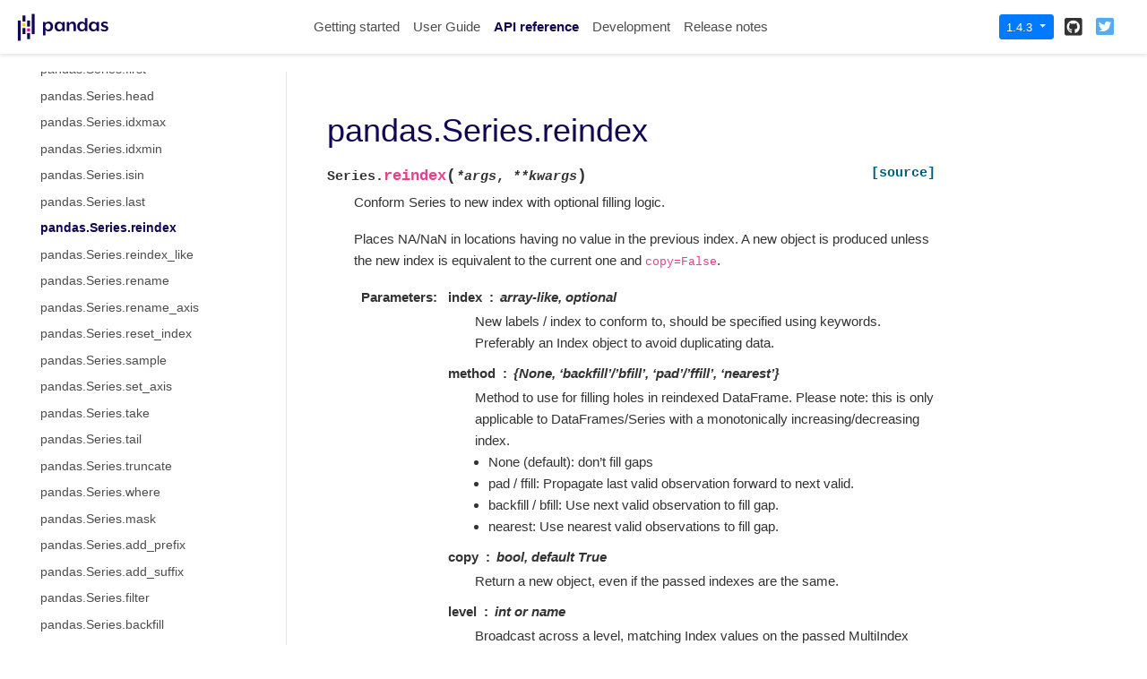

--- FILE ---
content_type: text/html
request_url: https://pandas.pydata.org/pandas-docs/version/1.4.3/reference/api/pandas.Series.reindex.html
body_size: 10324
content:

<!DOCTYPE html>

<html lang="en">
  <head>
    <meta charset="utf-8" />
    <meta name="viewport" content="width=device-width, initial-scale=1.0" /><meta name="generator" content="Docutils 0.17.1: http://docutils.sourceforge.net/" />

    <title>pandas.Series.reindex &#8212; pandas 1.4.3 documentation</title>
    
    <link href="../../_static/styles/theme.css?digest=1999514e3f237ded88cf" rel="stylesheet">
<link href="../../_static/styles/pydata-sphinx-theme.css?digest=1999514e3f237ded88cf" rel="stylesheet">
  
    
    <link rel="stylesheet"
      href="../../_static/vendor/fontawesome/5.13.0/css/all.min.css">
    <link rel="preload" as="font" type="font/woff2" crossorigin
      href="../../_static/vendor/fontawesome/5.13.0/webfonts/fa-solid-900.woff2">
    <link rel="preload" as="font" type="font/woff2" crossorigin
      href="../../_static/vendor/fontawesome/5.13.0/webfonts/fa-brands-400.woff2">
  
    
      
  
    
    <link rel="stylesheet" type="text/css" href="../../_static/pygments.css" />
    <link rel="stylesheet" type="text/css" href="../../_static/styles/pydata-sphinx-theme.css" />
    <link rel="stylesheet" type="text/css" href="../../_static/plot_directive.css" />
    <link rel="stylesheet" type="text/css" href="../../_static/panels-main.c949a650a448cc0ae9fd3441c0e17fb0.css" />
    <link rel="stylesheet" type="text/css" href="../../_static/panels-variables.06eb56fa6e07937060861dad626602ad.css" />
    <link rel="stylesheet" type="text/css" href="../../_static/css/getting_started.css" />
    <link rel="stylesheet" type="text/css" href="../../_static/css/pandas.css" />
    
    <link rel="preload" as="script" href="../../_static/scripts/pydata-sphinx-theme.js?digest=1999514e3f237ded88cf">
  
    <script data-url_root="../../" id="documentation_options" src="../../_static/documentation_options.js"></script>
    <script src="../../_static/jquery.js"></script>
    <script src="../../_static/underscore.js"></script>
    <script src="../../_static/doctools.js"></script>
    <script src="https://unpkg.com/@jupyter-widgets/html-manager@^0.20.1/dist/embed-amd.js"></script>
    <link rel="shortcut icon" href="../../_static/favicon.ico"/>
    <link rel="index" title="Index" href="../../genindex.html" />
    <link rel="search" title="Search" href="../../search.html" />
    <link rel="next" title="pandas.Series.reindex_like" href="pandas.Series.reindex_like.html" />
    <link rel="prev" title="pandas.Series.rdivmod" href="pandas.Series.rdivmod.html" />
    <meta name="viewport" content="width=device-width, initial-scale=1" />
    <meta name="docsearch:language" content="en">
    

    <!-- Google Analytics -->
    
<script async="" src="https://www.google-analytics.com/analytics.js"></script>
<script>
                        window.ga = window.ga || function () {
                            (ga.q = ga.q || []).push(arguments) };
                        ga.l = +new Date;
                        ga('create', 'UA-27880019-2', 'auto');
                        ga('set', 'anonymizeIp', true);
                        ga('send', 'pageview');
                    </script>

  </head>
  <body data-spy="scroll" data-target="#bd-toc-nav" data-offset="80">
    
    <div class="container-fluid" id="banner"></div>

    
    <nav class="navbar navbar-light navbar-expand-lg bg-light fixed-top bd-navbar" id="navbar-main"><div class="container-xl">

  <div id="navbar-start">
    
    

<a class="navbar-brand" href="../../index.html">
  <img src="../../_static/pandas.svg" class="logo" alt="logo">
</a>


    
  </div>

  <button class="navbar-toggler" type="button" data-toggle="collapse" data-target="#navbar-collapsible" aria-controls="navbar-collapsible" aria-expanded="false" aria-label="Toggle navigation">
    <span class="navbar-toggler-icon"></span>
  </button>

  
  <div id="navbar-collapsible" class="col-lg-9 collapse navbar-collapse">
    <div id="navbar-center" class="mr-auto">
      
      <div class="navbar-center-item">
        <ul id="navbar-main-elements" class="navbar-nav">
    <li class="toctree-l1 nav-item">
 <a class="reference internal nav-link" href="../../getting_started/index.html">
  Getting started
 </a>
</li>

<li class="toctree-l1 nav-item">
 <a class="reference internal nav-link" href="../../user_guide/index.html">
  User Guide
 </a>
</li>

<li class="toctree-l1 current active nav-item">
 <a class="reference internal nav-link" href="../index.html">
  API reference
 </a>
</li>

<li class="toctree-l1 nav-item">
 <a class="reference internal nav-link" href="../../development/index.html">
  Development
 </a>
</li>

<li class="toctree-l1 nav-item">
 <a class="reference internal nav-link" href="../../whatsnew/index.html">
  Release notes
 </a>
</li>

    
</ul>
      </div>
      
    </div>

    <div id="navbar-end">
      
      <div class="navbar-end-item">
        <div class="dropdown" id="version_switcher">
    <button type="button" class="btn btn-primary btn-sm navbar-btn dropdown-toggle" id="version_switcher_button" data-toggle="dropdown">
        1.4.3  <!-- this text may get changed later by javascript -->
        <span class="caret"></span>
    </button>
    <div id="version_switcher_menu" class="dropdown-menu list-group-flush py-0" aria-labelledby="version_switcher_button">
    <!-- dropdown will be populated by javascript on page load -->
    </div>
</div>

<!-- NOTE: this JS must live here (not in our global JS file) because it relies
     on being processed by Jinja before it is run (specifically for replacing
     variables reference/api/pandas.Series.reindex and {'json_url': 'https://pandas.pydata.org/versions.json', 'url_template': 'https://pandas.pydata.org/{version}/', 'version_match': '1.4.3'}.
-->

<script type="text/javascript">
// Construct the target URL from the JSON components
function buildURL(entry) {
    var template = "https://pandas.pydata.org/{version}/";  // supplied by jinja
    template = template.replace("{version}", entry.version);
    return template;
}

// Check if corresponding page path exists in other version of docs
// and, if so, go there instead of the homepage of the other docs version
function checkPageExistsAndRedirect(event) {
    const currentFilePath = "reference/api/pandas.Series.reindex.html",
          tryUrl = event.target.getAttribute("href");
    let otherDocsHomepage = tryUrl.replace(currentFilePath, "");
    $.ajax({
        type: 'HEAD',
        url: tryUrl,
        // if the page exists, go there
        success: function() {
            location.href = tryUrl;
        }
    }).fail(function() {
        location.href = otherDocsHomepage;
    });
    // this prevents the browser from following the href of the clicked node
    // (which is fine because this function takes care of redirecting)
    return false;
}

// Populate the version switcher from the JSON config file
(function () {
    $.getJSON("https://pandas.pydata.org/versions.json", function(data, textStatus, jqXHR) {
        const currentFilePath = "reference/api/pandas.Series.reindex.html";
        // create links to the corresponding page in the other docs versions
        $.each(data, function(index, entry) {
            // if no custom name specified (e.g., "latest"), use version string
            if (!("name" in entry)) {
                entry.name = entry.version;
            }
            // create the node
            const node = document.createElement("a");
            node.setAttribute("class", "list-group-item list-group-item-action py-1");
            node.textContent = `${entry.name}`;
            // get the base URL for that doc version, add the current page's
            // path to it, and set as `href`
            entry.url = buildURL(entry);
            node.setAttribute("href", `${entry.url}${currentFilePath}`);
            // on click, AJAX calls will check if the linked page exists before
            // trying to redirect, and if not, will redirect to the homepage
            // for that version of the docs.
            node.onclick = checkPageExistsAndRedirect;
            $("#version_switcher_menu").append(node);
            // replace dropdown button text with the preferred display name of
            // this version, rather than using sphinx's 1.4.3 variable.
            // also highlight the dropdown entry for the currently-viewed
            // version's entry
            if (entry.version == "1.4.3") {
                node.classList.add("active");
                $("#version_switcher_button").text(entry.name);
            }
        });
    });
})();
</script>
      </div>
      
      <div class="navbar-end-item">
        <ul id="navbar-icon-links" class="navbar-nav" aria-label="Icon Links">
        <li class="nav-item">
          <a class="nav-link" href="https://github.com/pandas-dev/pandas" rel="noopener" target="_blank" title="GitHub"><span><i class="fab fa-github-square"></i></span>
            <label class="sr-only">GitHub</label></a>
        </li>
        <li class="nav-item">
          <a class="nav-link" href="https://twitter.com/pandas_dev" rel="noopener" target="_blank" title="Twitter"><span><i class="fab fa-twitter-square"></i></span>
            <label class="sr-only">Twitter</label></a>
        </li>
      </ul>
      </div>
      
    </div>
  </div>
</div>
    </nav>
    

    <div class="container-xl">
      <div class="row">
          
            
            <!-- Only show if we have sidebars configured, else just a small margin  -->
            <div class="col-12 col-md-3 bd-sidebar">
              <div class="sidebar-start-items"><form class="bd-search d-flex align-items-center" action="../../search.html" method="get">
  <i class="icon fas fa-search"></i>
  <input type="search" class="form-control" name="q" id="search-input" placeholder="Search the docs ..." aria-label="Search the docs ..." autocomplete="off" >
</form><nav class="bd-links" id="bd-docs-nav" aria-label="Main navigation">
  <div class="bd-toc-item active">
    
    <ul class="current nav bd-sidenav">
 <li class="toctree-l1">
  <a class="reference internal" href="../io.html">
   Input/output
  </a>
 </li>
 <li class="toctree-l1">
  <a class="reference internal" href="../general_functions.html">
   General functions
  </a>
 </li>
 <li class="toctree-l1 current active has-children">
  <a class="reference internal" href="../series.html">
   Series
  </a>
  <input checked="" class="toctree-checkbox" id="toctree-checkbox-1" name="toctree-checkbox-1" type="checkbox"/>
  <label for="toctree-checkbox-1">
   <i class="fas fa-chevron-down">
   </i>
  </label>
  <ul class="current">
   <li class="toctree-l2">
    <a class="reference internal" href="pandas.Series.html">
     pandas.Series
    </a>
   </li>
   <li class="toctree-l2">
    <a class="reference internal" href="pandas.Series.index.html">
     pandas.Series.index
    </a>
   </li>
   <li class="toctree-l2">
    <a class="reference internal" href="pandas.Series.array.html">
     pandas.Series.array
    </a>
   </li>
   <li class="toctree-l2">
    <a class="reference internal" href="pandas.Series.values.html">
     pandas.Series.values
    </a>
   </li>
   <li class="toctree-l2">
    <a class="reference internal" href="pandas.Series.dtype.html">
     pandas.Series.dtype
    </a>
   </li>
   <li class="toctree-l2">
    <a class="reference internal" href="pandas.Series.shape.html">
     pandas.Series.shape
    </a>
   </li>
   <li class="toctree-l2">
    <a class="reference internal" href="pandas.Series.nbytes.html">
     pandas.Series.nbytes
    </a>
   </li>
   <li class="toctree-l2">
    <a class="reference internal" href="pandas.Series.ndim.html">
     pandas.Series.ndim
    </a>
   </li>
   <li class="toctree-l2">
    <a class="reference internal" href="pandas.Series.size.html">
     pandas.Series.size
    </a>
   </li>
   <li class="toctree-l2">
    <a class="reference internal" href="pandas.Series.T.html">
     pandas.Series.T
    </a>
   </li>
   <li class="toctree-l2">
    <a class="reference internal" href="pandas.Series.memory_usage.html">
     pandas.Series.memory_usage
    </a>
   </li>
   <li class="toctree-l2">
    <a class="reference internal" href="pandas.Series.hasnans.html">
     pandas.Series.hasnans
    </a>
   </li>
   <li class="toctree-l2">
    <a class="reference internal" href="pandas.Series.empty.html">
     pandas.Series.empty
    </a>
   </li>
   <li class="toctree-l2">
    <a class="reference internal" href="pandas.Series.dtypes.html">
     pandas.Series.dtypes
    </a>
   </li>
   <li class="toctree-l2">
    <a class="reference internal" href="pandas.Series.name.html">
     pandas.Series.name
    </a>
   </li>
   <li class="toctree-l2">
    <a class="reference internal" href="pandas.Series.flags.html">
     pandas.Series.flags
    </a>
   </li>
   <li class="toctree-l2">
    <a class="reference internal" href="pandas.Series.set_flags.html">
     pandas.Series.set_flags
    </a>
   </li>
   <li class="toctree-l2">
    <a class="reference internal" href="pandas.Series.astype.html">
     pandas.Series.astype
    </a>
   </li>
   <li class="toctree-l2">
    <a class="reference internal" href="pandas.Series.convert_dtypes.html">
     pandas.Series.convert_dtypes
    </a>
   </li>
   <li class="toctree-l2">
    <a class="reference internal" href="pandas.Series.infer_objects.html">
     pandas.Series.infer_objects
    </a>
   </li>
   <li class="toctree-l2">
    <a class="reference internal" href="pandas.Series.copy.html">
     pandas.Series.copy
    </a>
   </li>
   <li class="toctree-l2">
    <a class="reference internal" href="pandas.Series.bool.html">
     pandas.Series.bool
    </a>
   </li>
   <li class="toctree-l2">
    <a class="reference internal" href="pandas.Series.to_numpy.html">
     pandas.Series.to_numpy
    </a>
   </li>
   <li class="toctree-l2">
    <a class="reference internal" href="pandas.Series.to_period.html">
     pandas.Series.to_period
    </a>
   </li>
   <li class="toctree-l2">
    <a class="reference internal" href="pandas.Series.to_timestamp.html">
     pandas.Series.to_timestamp
    </a>
   </li>
   <li class="toctree-l2">
    <a class="reference internal" href="pandas.Series.to_list.html">
     pandas.Series.to_list
    </a>
   </li>
   <li class="toctree-l2">
    <a class="reference internal" href="pandas.Series.__array__.html">
     pandas.Series.__array__
    </a>
   </li>
   <li class="toctree-l2">
    <a class="reference internal" href="pandas.Series.get.html">
     pandas.Series.get
    </a>
   </li>
   <li class="toctree-l2">
    <a class="reference internal" href="pandas.Series.at.html">
     pandas.Series.at
    </a>
   </li>
   <li class="toctree-l2">
    <a class="reference internal" href="pandas.Series.iat.html">
     pandas.Series.iat
    </a>
   </li>
   <li class="toctree-l2">
    <a class="reference internal" href="pandas.Series.loc.html">
     pandas.Series.loc
    </a>
   </li>
   <li class="toctree-l2">
    <a class="reference internal" href="pandas.Series.iloc.html">
     pandas.Series.iloc
    </a>
   </li>
   <li class="toctree-l2">
    <a class="reference internal" href="pandas.Series.__iter__.html">
     pandas.Series.__iter__
    </a>
   </li>
   <li class="toctree-l2">
    <a class="reference internal" href="pandas.Series.items.html">
     pandas.Series.items
    </a>
   </li>
   <li class="toctree-l2">
    <a class="reference internal" href="pandas.Series.iteritems.html">
     pandas.Series.iteritems
    </a>
   </li>
   <li class="toctree-l2">
    <a class="reference internal" href="pandas.Series.keys.html">
     pandas.Series.keys
    </a>
   </li>
   <li class="toctree-l2">
    <a class="reference internal" href="pandas.Series.pop.html">
     pandas.Series.pop
    </a>
   </li>
   <li class="toctree-l2">
    <a class="reference internal" href="pandas.Series.item.html">
     pandas.Series.item
    </a>
   </li>
   <li class="toctree-l2">
    <a class="reference internal" href="pandas.Series.xs.html">
     pandas.Series.xs
    </a>
   </li>
   <li class="toctree-l2">
    <a class="reference internal" href="pandas.Series.add.html">
     pandas.Series.add
    </a>
   </li>
   <li class="toctree-l2">
    <a class="reference internal" href="pandas.Series.sub.html">
     pandas.Series.sub
    </a>
   </li>
   <li class="toctree-l2">
    <a class="reference internal" href="pandas.Series.mul.html">
     pandas.Series.mul
    </a>
   </li>
   <li class="toctree-l2">
    <a class="reference internal" href="pandas.Series.div.html">
     pandas.Series.div
    </a>
   </li>
   <li class="toctree-l2">
    <a class="reference internal" href="pandas.Series.truediv.html">
     pandas.Series.truediv
    </a>
   </li>
   <li class="toctree-l2">
    <a class="reference internal" href="pandas.Series.floordiv.html">
     pandas.Series.floordiv
    </a>
   </li>
   <li class="toctree-l2">
    <a class="reference internal" href="pandas.Series.mod.html">
     pandas.Series.mod
    </a>
   </li>
   <li class="toctree-l2">
    <a class="reference internal" href="pandas.Series.pow.html">
     pandas.Series.pow
    </a>
   </li>
   <li class="toctree-l2">
    <a class="reference internal" href="pandas.Series.radd.html">
     pandas.Series.radd
    </a>
   </li>
   <li class="toctree-l2">
    <a class="reference internal" href="pandas.Series.rsub.html">
     pandas.Series.rsub
    </a>
   </li>
   <li class="toctree-l2">
    <a class="reference internal" href="pandas.Series.rmul.html">
     pandas.Series.rmul
    </a>
   </li>
   <li class="toctree-l2">
    <a class="reference internal" href="pandas.Series.rdiv.html">
     pandas.Series.rdiv
    </a>
   </li>
   <li class="toctree-l2">
    <a class="reference internal" href="pandas.Series.rtruediv.html">
     pandas.Series.rtruediv
    </a>
   </li>
   <li class="toctree-l2">
    <a class="reference internal" href="pandas.Series.rfloordiv.html">
     pandas.Series.rfloordiv
    </a>
   </li>
   <li class="toctree-l2">
    <a class="reference internal" href="pandas.Series.rmod.html">
     pandas.Series.rmod
    </a>
   </li>
   <li class="toctree-l2">
    <a class="reference internal" href="pandas.Series.rpow.html">
     pandas.Series.rpow
    </a>
   </li>
   <li class="toctree-l2">
    <a class="reference internal" href="pandas.Series.combine.html">
     pandas.Series.combine
    </a>
   </li>
   <li class="toctree-l2">
    <a class="reference internal" href="pandas.Series.combine_first.html">
     pandas.Series.combine_first
    </a>
   </li>
   <li class="toctree-l2">
    <a class="reference internal" href="pandas.Series.round.html">
     pandas.Series.round
    </a>
   </li>
   <li class="toctree-l2">
    <a class="reference internal" href="pandas.Series.lt.html">
     pandas.Series.lt
    </a>
   </li>
   <li class="toctree-l2">
    <a class="reference internal" href="pandas.Series.gt.html">
     pandas.Series.gt
    </a>
   </li>
   <li class="toctree-l2">
    <a class="reference internal" href="pandas.Series.le.html">
     pandas.Series.le
    </a>
   </li>
   <li class="toctree-l2">
    <a class="reference internal" href="pandas.Series.ge.html">
     pandas.Series.ge
    </a>
   </li>
   <li class="toctree-l2">
    <a class="reference internal" href="pandas.Series.ne.html">
     pandas.Series.ne
    </a>
   </li>
   <li class="toctree-l2">
    <a class="reference internal" href="pandas.Series.eq.html">
     pandas.Series.eq
    </a>
   </li>
   <li class="toctree-l2">
    <a class="reference internal" href="pandas.Series.product.html">
     pandas.Series.product
    </a>
   </li>
   <li class="toctree-l2">
    <a class="reference internal" href="pandas.Series.dot.html">
     pandas.Series.dot
    </a>
   </li>
   <li class="toctree-l2">
    <a class="reference internal" href="pandas.Series.apply.html">
     pandas.Series.apply
    </a>
   </li>
   <li class="toctree-l2">
    <a class="reference internal" href="pandas.Series.agg.html">
     pandas.Series.agg
    </a>
   </li>
   <li class="toctree-l2">
    <a class="reference internal" href="pandas.Series.aggregate.html">
     pandas.Series.aggregate
    </a>
   </li>
   <li class="toctree-l2">
    <a class="reference internal" href="pandas.Series.transform.html">
     pandas.Series.transform
    </a>
   </li>
   <li class="toctree-l2">
    <a class="reference internal" href="pandas.Series.map.html">
     pandas.Series.map
    </a>
   </li>
   <li class="toctree-l2">
    <a class="reference internal" href="pandas.Series.groupby.html">
     pandas.Series.groupby
    </a>
   </li>
   <li class="toctree-l2">
    <a class="reference internal" href="pandas.Series.rolling.html">
     pandas.Series.rolling
    </a>
   </li>
   <li class="toctree-l2">
    <a class="reference internal" href="pandas.Series.expanding.html">
     pandas.Series.expanding
    </a>
   </li>
   <li class="toctree-l2">
    <a class="reference internal" href="pandas.Series.ewm.html">
     pandas.Series.ewm
    </a>
   </li>
   <li class="toctree-l2">
    <a class="reference internal" href="pandas.Series.pipe.html">
     pandas.Series.pipe
    </a>
   </li>
   <li class="toctree-l2">
    <a class="reference internal" href="pandas.Series.abs.html">
     pandas.Series.abs
    </a>
   </li>
   <li class="toctree-l2">
    <a class="reference internal" href="pandas.Series.all.html">
     pandas.Series.all
    </a>
   </li>
   <li class="toctree-l2">
    <a class="reference internal" href="pandas.Series.any.html">
     pandas.Series.any
    </a>
   </li>
   <li class="toctree-l2">
    <a class="reference internal" href="pandas.Series.autocorr.html">
     pandas.Series.autocorr
    </a>
   </li>
   <li class="toctree-l2">
    <a class="reference internal" href="pandas.Series.between.html">
     pandas.Series.between
    </a>
   </li>
   <li class="toctree-l2">
    <a class="reference internal" href="pandas.Series.clip.html">
     pandas.Series.clip
    </a>
   </li>
   <li class="toctree-l2">
    <a class="reference internal" href="pandas.Series.corr.html">
     pandas.Series.corr
    </a>
   </li>
   <li class="toctree-l2">
    <a class="reference internal" href="pandas.Series.count.html">
     pandas.Series.count
    </a>
   </li>
   <li class="toctree-l2">
    <a class="reference internal" href="pandas.Series.cov.html">
     pandas.Series.cov
    </a>
   </li>
   <li class="toctree-l2">
    <a class="reference internal" href="pandas.Series.cummax.html">
     pandas.Series.cummax
    </a>
   </li>
   <li class="toctree-l2">
    <a class="reference internal" href="pandas.Series.cummin.html">
     pandas.Series.cummin
    </a>
   </li>
   <li class="toctree-l2">
    <a class="reference internal" href="pandas.Series.cumprod.html">
     pandas.Series.cumprod
    </a>
   </li>
   <li class="toctree-l2">
    <a class="reference internal" href="pandas.Series.cumsum.html">
     pandas.Series.cumsum
    </a>
   </li>
   <li class="toctree-l2">
    <a class="reference internal" href="pandas.Series.describe.html">
     pandas.Series.describe
    </a>
   </li>
   <li class="toctree-l2">
    <a class="reference internal" href="pandas.Series.diff.html">
     pandas.Series.diff
    </a>
   </li>
   <li class="toctree-l2">
    <a class="reference internal" href="pandas.Series.factorize.html">
     pandas.Series.factorize
    </a>
   </li>
   <li class="toctree-l2">
    <a class="reference internal" href="pandas.Series.kurt.html">
     pandas.Series.kurt
    </a>
   </li>
   <li class="toctree-l2">
    <a class="reference internal" href="pandas.Series.mad.html">
     pandas.Series.mad
    </a>
   </li>
   <li class="toctree-l2">
    <a class="reference internal" href="pandas.Series.max.html">
     pandas.Series.max
    </a>
   </li>
   <li class="toctree-l2">
    <a class="reference internal" href="pandas.Series.mean.html">
     pandas.Series.mean
    </a>
   </li>
   <li class="toctree-l2">
    <a class="reference internal" href="pandas.Series.median.html">
     pandas.Series.median
    </a>
   </li>
   <li class="toctree-l2">
    <a class="reference internal" href="pandas.Series.min.html">
     pandas.Series.min
    </a>
   </li>
   <li class="toctree-l2">
    <a class="reference internal" href="pandas.Series.mode.html">
     pandas.Series.mode
    </a>
   </li>
   <li class="toctree-l2">
    <a class="reference internal" href="pandas.Series.nlargest.html">
     pandas.Series.nlargest
    </a>
   </li>
   <li class="toctree-l2">
    <a class="reference internal" href="pandas.Series.nsmallest.html">
     pandas.Series.nsmallest
    </a>
   </li>
   <li class="toctree-l2">
    <a class="reference internal" href="pandas.Series.pct_change.html">
     pandas.Series.pct_change
    </a>
   </li>
   <li class="toctree-l2">
    <a class="reference internal" href="pandas.Series.prod.html">
     pandas.Series.prod
    </a>
   </li>
   <li class="toctree-l2">
    <a class="reference internal" href="pandas.Series.quantile.html">
     pandas.Series.quantile
    </a>
   </li>
   <li class="toctree-l2">
    <a class="reference internal" href="pandas.Series.rank.html">
     pandas.Series.rank
    </a>
   </li>
   <li class="toctree-l2">
    <a class="reference internal" href="pandas.Series.sem.html">
     pandas.Series.sem
    </a>
   </li>
   <li class="toctree-l2">
    <a class="reference internal" href="pandas.Series.skew.html">
     pandas.Series.skew
    </a>
   </li>
   <li class="toctree-l2">
    <a class="reference internal" href="pandas.Series.std.html">
     pandas.Series.std
    </a>
   </li>
   <li class="toctree-l2">
    <a class="reference internal" href="pandas.Series.sum.html">
     pandas.Series.sum
    </a>
   </li>
   <li class="toctree-l2">
    <a class="reference internal" href="pandas.Series.var.html">
     pandas.Series.var
    </a>
   </li>
   <li class="toctree-l2">
    <a class="reference internal" href="pandas.Series.kurtosis.html">
     pandas.Series.kurtosis
    </a>
   </li>
   <li class="toctree-l2">
    <a class="reference internal" href="pandas.Series.unique.html">
     pandas.Series.unique
    </a>
   </li>
   <li class="toctree-l2">
    <a class="reference internal" href="pandas.Series.nunique.html">
     pandas.Series.nunique
    </a>
   </li>
   <li class="toctree-l2">
    <a class="reference internal" href="pandas.Series.is_unique.html">
     pandas.Series.is_unique
    </a>
   </li>
   <li class="toctree-l2">
    <a class="reference internal" href="pandas.Series.is_monotonic.html">
     pandas.Series.is_monotonic
    </a>
   </li>
   <li class="toctree-l2">
    <a class="reference internal" href="pandas.Series.is_monotonic_increasing.html">
     pandas.Series.is_monotonic_increasing
    </a>
   </li>
   <li class="toctree-l2">
    <a class="reference internal" href="pandas.Series.is_monotonic_decreasing.html">
     pandas.Series.is_monotonic_decreasing
    </a>
   </li>
   <li class="toctree-l2">
    <a class="reference internal" href="pandas.Series.value_counts.html">
     pandas.Series.value_counts
    </a>
   </li>
   <li class="toctree-l2">
    <a class="reference internal" href="pandas.Series.align.html">
     pandas.Series.align
    </a>
   </li>
   <li class="toctree-l2">
    <a class="reference internal" href="pandas.Series.drop.html">
     pandas.Series.drop
    </a>
   </li>
   <li class="toctree-l2">
    <a class="reference internal" href="pandas.Series.droplevel.html">
     pandas.Series.droplevel
    </a>
   </li>
   <li class="toctree-l2">
    <a class="reference internal" href="pandas.Series.drop_duplicates.html">
     pandas.Series.drop_duplicates
    </a>
   </li>
   <li class="toctree-l2">
    <a class="reference internal" href="pandas.Series.duplicated.html">
     pandas.Series.duplicated
    </a>
   </li>
   <li class="toctree-l2">
    <a class="reference internal" href="pandas.Series.equals.html">
     pandas.Series.equals
    </a>
   </li>
   <li class="toctree-l2">
    <a class="reference internal" href="pandas.Series.first.html">
     pandas.Series.first
    </a>
   </li>
   <li class="toctree-l2">
    <a class="reference internal" href="pandas.Series.head.html">
     pandas.Series.head
    </a>
   </li>
   <li class="toctree-l2">
    <a class="reference internal" href="pandas.Series.idxmax.html">
     pandas.Series.idxmax
    </a>
   </li>
   <li class="toctree-l2">
    <a class="reference internal" href="pandas.Series.idxmin.html">
     pandas.Series.idxmin
    </a>
   </li>
   <li class="toctree-l2">
    <a class="reference internal" href="pandas.Series.isin.html">
     pandas.Series.isin
    </a>
   </li>
   <li class="toctree-l2">
    <a class="reference internal" href="pandas.Series.last.html">
     pandas.Series.last
    </a>
   </li>
   <li class="toctree-l2 current active">
    <a class="current reference internal" href="#">
     pandas.Series.reindex
    </a>
   </li>
   <li class="toctree-l2">
    <a class="reference internal" href="pandas.Series.reindex_like.html">
     pandas.Series.reindex_like
    </a>
   </li>
   <li class="toctree-l2">
    <a class="reference internal" href="pandas.Series.rename.html">
     pandas.Series.rename
    </a>
   </li>
   <li class="toctree-l2">
    <a class="reference internal" href="pandas.Series.rename_axis.html">
     pandas.Series.rename_axis
    </a>
   </li>
   <li class="toctree-l2">
    <a class="reference internal" href="pandas.Series.reset_index.html">
     pandas.Series.reset_index
    </a>
   </li>
   <li class="toctree-l2">
    <a class="reference internal" href="pandas.Series.sample.html">
     pandas.Series.sample
    </a>
   </li>
   <li class="toctree-l2">
    <a class="reference internal" href="pandas.Series.set_axis.html">
     pandas.Series.set_axis
    </a>
   </li>
   <li class="toctree-l2">
    <a class="reference internal" href="pandas.Series.take.html">
     pandas.Series.take
    </a>
   </li>
   <li class="toctree-l2">
    <a class="reference internal" href="pandas.Series.tail.html">
     pandas.Series.tail
    </a>
   </li>
   <li class="toctree-l2">
    <a class="reference internal" href="pandas.Series.truncate.html">
     pandas.Series.truncate
    </a>
   </li>
   <li class="toctree-l2">
    <a class="reference internal" href="pandas.Series.where.html">
     pandas.Series.where
    </a>
   </li>
   <li class="toctree-l2">
    <a class="reference internal" href="pandas.Series.mask.html">
     pandas.Series.mask
    </a>
   </li>
   <li class="toctree-l2">
    <a class="reference internal" href="pandas.Series.add_prefix.html">
     pandas.Series.add_prefix
    </a>
   </li>
   <li class="toctree-l2">
    <a class="reference internal" href="pandas.Series.add_suffix.html">
     pandas.Series.add_suffix
    </a>
   </li>
   <li class="toctree-l2">
    <a class="reference internal" href="pandas.Series.filter.html">
     pandas.Series.filter
    </a>
   </li>
   <li class="toctree-l2">
    <a class="reference internal" href="pandas.Series.backfill.html">
     pandas.Series.backfill
    </a>
   </li>
   <li class="toctree-l2">
    <a class="reference internal" href="pandas.Series.bfill.html">
     pandas.Series.bfill
    </a>
   </li>
   <li class="toctree-l2">
    <a class="reference internal" href="pandas.Series.dropna.html">
     pandas.Series.dropna
    </a>
   </li>
   <li class="toctree-l2">
    <a class="reference internal" href="pandas.Series.ffill.html">
     pandas.Series.ffill
    </a>
   </li>
   <li class="toctree-l2">
    <a class="reference internal" href="pandas.Series.fillna.html">
     pandas.Series.fillna
    </a>
   </li>
   <li class="toctree-l2">
    <a class="reference internal" href="pandas.Series.interpolate.html">
     pandas.Series.interpolate
    </a>
   </li>
   <li class="toctree-l2">
    <a class="reference internal" href="pandas.Series.isna.html">
     pandas.Series.isna
    </a>
   </li>
   <li class="toctree-l2">
    <a class="reference internal" href="pandas.Series.isnull.html">
     pandas.Series.isnull
    </a>
   </li>
   <li class="toctree-l2">
    <a class="reference internal" href="pandas.Series.notna.html">
     pandas.Series.notna
    </a>
   </li>
   <li class="toctree-l2">
    <a class="reference internal" href="pandas.Series.notnull.html">
     pandas.Series.notnull
    </a>
   </li>
   <li class="toctree-l2">
    <a class="reference internal" href="pandas.Series.pad.html">
     pandas.Series.pad
    </a>
   </li>
   <li class="toctree-l2">
    <a class="reference internal" href="pandas.Series.replace.html">
     pandas.Series.replace
    </a>
   </li>
   <li class="toctree-l2">
    <a class="reference internal" href="pandas.Series.argsort.html">
     pandas.Series.argsort
    </a>
   </li>
   <li class="toctree-l2">
    <a class="reference internal" href="pandas.Series.argmin.html">
     pandas.Series.argmin
    </a>
   </li>
   <li class="toctree-l2">
    <a class="reference internal" href="pandas.Series.argmax.html">
     pandas.Series.argmax
    </a>
   </li>
   <li class="toctree-l2">
    <a class="reference internal" href="pandas.Series.reorder_levels.html">
     pandas.Series.reorder_levels
    </a>
   </li>
   <li class="toctree-l2">
    <a class="reference internal" href="pandas.Series.sort_values.html">
     pandas.Series.sort_values
    </a>
   </li>
   <li class="toctree-l2">
    <a class="reference internal" href="pandas.Series.sort_index.html">
     pandas.Series.sort_index
    </a>
   </li>
   <li class="toctree-l2">
    <a class="reference internal" href="pandas.Series.swaplevel.html">
     pandas.Series.swaplevel
    </a>
   </li>
   <li class="toctree-l2">
    <a class="reference internal" href="pandas.Series.unstack.html">
     pandas.Series.unstack
    </a>
   </li>
   <li class="toctree-l2">
    <a class="reference internal" href="pandas.Series.explode.html">
     pandas.Series.explode
    </a>
   </li>
   <li class="toctree-l2">
    <a class="reference internal" href="pandas.Series.searchsorted.html">
     pandas.Series.searchsorted
    </a>
   </li>
   <li class="toctree-l2">
    <a class="reference internal" href="pandas.Series.ravel.html">
     pandas.Series.ravel
    </a>
   </li>
   <li class="toctree-l2">
    <a class="reference internal" href="pandas.Series.repeat.html">
     pandas.Series.repeat
    </a>
   </li>
   <li class="toctree-l2">
    <a class="reference internal" href="pandas.Series.squeeze.html">
     pandas.Series.squeeze
    </a>
   </li>
   <li class="toctree-l2">
    <a class="reference internal" href="pandas.Series.view.html">
     pandas.Series.view
    </a>
   </li>
   <li class="toctree-l2">
    <a class="reference internal" href="pandas.Series.append.html">
     pandas.Series.append
    </a>
   </li>
   <li class="toctree-l2">
    <a class="reference internal" href="pandas.Series.compare.html">
     pandas.Series.compare
    </a>
   </li>
   <li class="toctree-l2">
    <a class="reference internal" href="pandas.Series.update.html">
     pandas.Series.update
    </a>
   </li>
   <li class="toctree-l2">
    <a class="reference internal" href="pandas.Series.asfreq.html">
     pandas.Series.asfreq
    </a>
   </li>
   <li class="toctree-l2">
    <a class="reference internal" href="pandas.Series.asof.html">
     pandas.Series.asof
    </a>
   </li>
   <li class="toctree-l2">
    <a class="reference internal" href="pandas.Series.shift.html">
     pandas.Series.shift
    </a>
   </li>
   <li class="toctree-l2">
    <a class="reference internal" href="pandas.Series.first_valid_index.html">
     pandas.Series.first_valid_index
    </a>
   </li>
   <li class="toctree-l2">
    <a class="reference internal" href="pandas.Series.last_valid_index.html">
     pandas.Series.last_valid_index
    </a>
   </li>
   <li class="toctree-l2">
    <a class="reference internal" href="pandas.Series.resample.html">
     pandas.Series.resample
    </a>
   </li>
   <li class="toctree-l2">
    <a class="reference internal" href="pandas.Series.tz_convert.html">
     pandas.Series.tz_convert
    </a>
   </li>
   <li class="toctree-l2">
    <a class="reference internal" href="pandas.Series.tz_localize.html">
     pandas.Series.tz_localize
    </a>
   </li>
   <li class="toctree-l2">
    <a class="reference internal" href="pandas.Series.at_time.html">
     pandas.Series.at_time
    </a>
   </li>
   <li class="toctree-l2">
    <a class="reference internal" href="pandas.Series.between_time.html">
     pandas.Series.between_time
    </a>
   </li>
   <li class="toctree-l2">
    <a class="reference internal" href="pandas.Series.tshift.html">
     pandas.Series.tshift
    </a>
   </li>
   <li class="toctree-l2">
    <a class="reference internal" href="pandas.Series.slice_shift.html">
     pandas.Series.slice_shift
    </a>
   </li>
   <li class="toctree-l2">
    <a class="reference internal" href="pandas.Series.dt.date.html">
     pandas.Series.dt.date
    </a>
   </li>
   <li class="toctree-l2">
    <a class="reference internal" href="pandas.Series.dt.time.html">
     pandas.Series.dt.time
    </a>
   </li>
   <li class="toctree-l2">
    <a class="reference internal" href="pandas.Series.dt.timetz.html">
     pandas.Series.dt.timetz
    </a>
   </li>
   <li class="toctree-l2">
    <a class="reference internal" href="pandas.Series.dt.year.html">
     pandas.Series.dt.year
    </a>
   </li>
   <li class="toctree-l2">
    <a class="reference internal" href="pandas.Series.dt.month.html">
     pandas.Series.dt.month
    </a>
   </li>
   <li class="toctree-l2">
    <a class="reference internal" href="pandas.Series.dt.day.html">
     pandas.Series.dt.day
    </a>
   </li>
   <li class="toctree-l2">
    <a class="reference internal" href="pandas.Series.dt.hour.html">
     pandas.Series.dt.hour
    </a>
   </li>
   <li class="toctree-l2">
    <a class="reference internal" href="pandas.Series.dt.minute.html">
     pandas.Series.dt.minute
    </a>
   </li>
   <li class="toctree-l2">
    <a class="reference internal" href="pandas.Series.dt.second.html">
     pandas.Series.dt.second
    </a>
   </li>
   <li class="toctree-l2">
    <a class="reference internal" href="pandas.Series.dt.microsecond.html">
     pandas.Series.dt.microsecond
    </a>
   </li>
   <li class="toctree-l2">
    <a class="reference internal" href="pandas.Series.dt.nanosecond.html">
     pandas.Series.dt.nanosecond
    </a>
   </li>
   <li class="toctree-l2">
    <a class="reference internal" href="pandas.Series.dt.week.html">
     pandas.Series.dt.week
    </a>
   </li>
   <li class="toctree-l2">
    <a class="reference internal" href="pandas.Series.dt.weekofyear.html">
     pandas.Series.dt.weekofyear
    </a>
   </li>
   <li class="toctree-l2">
    <a class="reference internal" href="pandas.Series.dt.dayofweek.html">
     pandas.Series.dt.dayofweek
    </a>
   </li>
   <li class="toctree-l2">
    <a class="reference internal" href="pandas.Series.dt.day_of_week.html">
     pandas.Series.dt.day_of_week
    </a>
   </li>
   <li class="toctree-l2">
    <a class="reference internal" href="pandas.Series.dt.weekday.html">
     pandas.Series.dt.weekday
    </a>
   </li>
   <li class="toctree-l2">
    <a class="reference internal" href="pandas.Series.dt.dayofyear.html">
     pandas.Series.dt.dayofyear
    </a>
   </li>
   <li class="toctree-l2">
    <a class="reference internal" href="pandas.Series.dt.day_of_year.html">
     pandas.Series.dt.day_of_year
    </a>
   </li>
   <li class="toctree-l2">
    <a class="reference internal" href="pandas.Series.dt.quarter.html">
     pandas.Series.dt.quarter
    </a>
   </li>
   <li class="toctree-l2">
    <a class="reference internal" href="pandas.Series.dt.is_month_start.html">
     pandas.Series.dt.is_month_start
    </a>
   </li>
   <li class="toctree-l2">
    <a class="reference internal" href="pandas.Series.dt.is_month_end.html">
     pandas.Series.dt.is_month_end
    </a>
   </li>
   <li class="toctree-l2">
    <a class="reference internal" href="pandas.Series.dt.is_quarter_start.html">
     pandas.Series.dt.is_quarter_start
    </a>
   </li>
   <li class="toctree-l2">
    <a class="reference internal" href="pandas.Series.dt.is_quarter_end.html">
     pandas.Series.dt.is_quarter_end
    </a>
   </li>
   <li class="toctree-l2">
    <a class="reference internal" href="pandas.Series.dt.is_year_start.html">
     pandas.Series.dt.is_year_start
    </a>
   </li>
   <li class="toctree-l2">
    <a class="reference internal" href="pandas.Series.dt.is_year_end.html">
     pandas.Series.dt.is_year_end
    </a>
   </li>
   <li class="toctree-l2">
    <a class="reference internal" href="pandas.Series.dt.is_leap_year.html">
     pandas.Series.dt.is_leap_year
    </a>
   </li>
   <li class="toctree-l2">
    <a class="reference internal" href="pandas.Series.dt.daysinmonth.html">
     pandas.Series.dt.daysinmonth
    </a>
   </li>
   <li class="toctree-l2">
    <a class="reference internal" href="pandas.Series.dt.days_in_month.html">
     pandas.Series.dt.days_in_month
    </a>
   </li>
   <li class="toctree-l2">
    <a class="reference internal" href="pandas.Series.dt.tz.html">
     pandas.Series.dt.tz
    </a>
   </li>
   <li class="toctree-l2">
    <a class="reference internal" href="pandas.Series.dt.freq.html">
     pandas.Series.dt.freq
    </a>
   </li>
   <li class="toctree-l2">
    <a class="reference internal" href="pandas.Series.dt.isocalendar.html">
     pandas.Series.dt.isocalendar
    </a>
   </li>
   <li class="toctree-l2">
    <a class="reference internal" href="pandas.Series.dt.to_period.html">
     pandas.Series.dt.to_period
    </a>
   </li>
   <li class="toctree-l2">
    <a class="reference internal" href="pandas.Series.dt.to_pydatetime.html">
     pandas.Series.dt.to_pydatetime
    </a>
   </li>
   <li class="toctree-l2">
    <a class="reference internal" href="pandas.Series.dt.tz_localize.html">
     pandas.Series.dt.tz_localize
    </a>
   </li>
   <li class="toctree-l2">
    <a class="reference internal" href="pandas.Series.dt.tz_convert.html">
     pandas.Series.dt.tz_convert
    </a>
   </li>
   <li class="toctree-l2">
    <a class="reference internal" href="pandas.Series.dt.normalize.html">
     pandas.Series.dt.normalize
    </a>
   </li>
   <li class="toctree-l2">
    <a class="reference internal" href="pandas.Series.dt.strftime.html">
     pandas.Series.dt.strftime
    </a>
   </li>
   <li class="toctree-l2">
    <a class="reference internal" href="pandas.Series.dt.round.html">
     pandas.Series.dt.round
    </a>
   </li>
   <li class="toctree-l2">
    <a class="reference internal" href="pandas.Series.dt.floor.html">
     pandas.Series.dt.floor
    </a>
   </li>
   <li class="toctree-l2">
    <a class="reference internal" href="pandas.Series.dt.ceil.html">
     pandas.Series.dt.ceil
    </a>
   </li>
   <li class="toctree-l2">
    <a class="reference internal" href="pandas.Series.dt.month_name.html">
     pandas.Series.dt.month_name
    </a>
   </li>
   <li class="toctree-l2">
    <a class="reference internal" href="pandas.Series.dt.day_name.html">
     pandas.Series.dt.day_name
    </a>
   </li>
   <li class="toctree-l2">
    <a class="reference internal" href="pandas.Series.dt.qyear.html">
     pandas.Series.dt.qyear
    </a>
   </li>
   <li class="toctree-l2">
    <a class="reference internal" href="pandas.Series.dt.start_time.html">
     pandas.Series.dt.start_time
    </a>
   </li>
   <li class="toctree-l2">
    <a class="reference internal" href="pandas.Series.dt.end_time.html">
     pandas.Series.dt.end_time
    </a>
   </li>
   <li class="toctree-l2">
    <a class="reference internal" href="pandas.Series.dt.days.html">
     pandas.Series.dt.days
    </a>
   </li>
   <li class="toctree-l2">
    <a class="reference internal" href="pandas.Series.dt.seconds.html">
     pandas.Series.dt.seconds
    </a>
   </li>
   <li class="toctree-l2">
    <a class="reference internal" href="pandas.Series.dt.microseconds.html">
     pandas.Series.dt.microseconds
    </a>
   </li>
   <li class="toctree-l2">
    <a class="reference internal" href="pandas.Series.dt.nanoseconds.html">
     pandas.Series.dt.nanoseconds
    </a>
   </li>
   <li class="toctree-l2">
    <a class="reference internal" href="pandas.Series.dt.components.html">
     pandas.Series.dt.components
    </a>
   </li>
   <li class="toctree-l2">
    <a class="reference internal" href="pandas.Series.dt.to_pytimedelta.html">
     pandas.Series.dt.to_pytimedelta
    </a>
   </li>
   <li class="toctree-l2">
    <a class="reference internal" href="pandas.Series.dt.total_seconds.html">
     pandas.Series.dt.total_seconds
    </a>
   </li>
   <li class="toctree-l2">
    <a class="reference internal" href="pandas.Series.str.capitalize.html">
     pandas.Series.str.capitalize
    </a>
   </li>
   <li class="toctree-l2">
    <a class="reference internal" href="pandas.Series.str.casefold.html">
     pandas.Series.str.casefold
    </a>
   </li>
   <li class="toctree-l2">
    <a class="reference internal" href="pandas.Series.str.cat.html">
     pandas.Series.str.cat
    </a>
   </li>
   <li class="toctree-l2">
    <a class="reference internal" href="pandas.Series.str.center.html">
     pandas.Series.str.center
    </a>
   </li>
   <li class="toctree-l2">
    <a class="reference internal" href="pandas.Series.str.contains.html">
     pandas.Series.str.contains
    </a>
   </li>
   <li class="toctree-l2">
    <a class="reference internal" href="pandas.Series.str.count.html">
     pandas.Series.str.count
    </a>
   </li>
   <li class="toctree-l2">
    <a class="reference internal" href="pandas.Series.str.decode.html">
     pandas.Series.str.decode
    </a>
   </li>
   <li class="toctree-l2">
    <a class="reference internal" href="pandas.Series.str.encode.html">
     pandas.Series.str.encode
    </a>
   </li>
   <li class="toctree-l2">
    <a class="reference internal" href="pandas.Series.str.endswith.html">
     pandas.Series.str.endswith
    </a>
   </li>
   <li class="toctree-l2">
    <a class="reference internal" href="pandas.Series.str.extract.html">
     pandas.Series.str.extract
    </a>
   </li>
   <li class="toctree-l2">
    <a class="reference internal" href="pandas.Series.str.extractall.html">
     pandas.Series.str.extractall
    </a>
   </li>
   <li class="toctree-l2">
    <a class="reference internal" href="pandas.Series.str.find.html">
     pandas.Series.str.find
    </a>
   </li>
   <li class="toctree-l2">
    <a class="reference internal" href="pandas.Series.str.findall.html">
     pandas.Series.str.findall
    </a>
   </li>
   <li class="toctree-l2">
    <a class="reference internal" href="pandas.Series.str.fullmatch.html">
     pandas.Series.str.fullmatch
    </a>
   </li>
   <li class="toctree-l2">
    <a class="reference internal" href="pandas.Series.str.get.html">
     pandas.Series.str.get
    </a>
   </li>
   <li class="toctree-l2">
    <a class="reference internal" href="pandas.Series.str.index.html">
     pandas.Series.str.index
    </a>
   </li>
   <li class="toctree-l2">
    <a class="reference internal" href="pandas.Series.str.join.html">
     pandas.Series.str.join
    </a>
   </li>
   <li class="toctree-l2">
    <a class="reference internal" href="pandas.Series.str.len.html">
     pandas.Series.str.len
    </a>
   </li>
   <li class="toctree-l2">
    <a class="reference internal" href="pandas.Series.str.ljust.html">
     pandas.Series.str.ljust
    </a>
   </li>
   <li class="toctree-l2">
    <a class="reference internal" href="pandas.Series.str.lower.html">
     pandas.Series.str.lower
    </a>
   </li>
   <li class="toctree-l2">
    <a class="reference internal" href="pandas.Series.str.lstrip.html">
     pandas.Series.str.lstrip
    </a>
   </li>
   <li class="toctree-l2">
    <a class="reference internal" href="pandas.Series.str.match.html">
     pandas.Series.str.match
    </a>
   </li>
   <li class="toctree-l2">
    <a class="reference internal" href="pandas.Series.str.normalize.html">
     pandas.Series.str.normalize
    </a>
   </li>
   <li class="toctree-l2">
    <a class="reference internal" href="pandas.Series.str.pad.html">
     pandas.Series.str.pad
    </a>
   </li>
   <li class="toctree-l2">
    <a class="reference internal" href="pandas.Series.str.partition.html">
     pandas.Series.str.partition
    </a>
   </li>
   <li class="toctree-l2">
    <a class="reference internal" href="pandas.Series.str.removeprefix.html">
     pandas.Series.str.removeprefix
    </a>
   </li>
   <li class="toctree-l2">
    <a class="reference internal" href="pandas.Series.str.removesuffix.html">
     pandas.Series.str.removesuffix
    </a>
   </li>
   <li class="toctree-l2">
    <a class="reference internal" href="pandas.Series.str.repeat.html">
     pandas.Series.str.repeat
    </a>
   </li>
   <li class="toctree-l2">
    <a class="reference internal" href="pandas.Series.str.replace.html">
     pandas.Series.str.replace
    </a>
   </li>
   <li class="toctree-l2">
    <a class="reference internal" href="pandas.Series.str.rfind.html">
     pandas.Series.str.rfind
    </a>
   </li>
   <li class="toctree-l2">
    <a class="reference internal" href="pandas.Series.str.rindex.html">
     pandas.Series.str.rindex
    </a>
   </li>
   <li class="toctree-l2">
    <a class="reference internal" href="pandas.Series.str.rjust.html">
     pandas.Series.str.rjust
    </a>
   </li>
   <li class="toctree-l2">
    <a class="reference internal" href="pandas.Series.str.rpartition.html">
     pandas.Series.str.rpartition
    </a>
   </li>
   <li class="toctree-l2">
    <a class="reference internal" href="pandas.Series.str.rstrip.html">
     pandas.Series.str.rstrip
    </a>
   </li>
   <li class="toctree-l2">
    <a class="reference internal" href="pandas.Series.str.slice.html">
     pandas.Series.str.slice
    </a>
   </li>
   <li class="toctree-l2">
    <a class="reference internal" href="pandas.Series.str.slice_replace.html">
     pandas.Series.str.slice_replace
    </a>
   </li>
   <li class="toctree-l2">
    <a class="reference internal" href="pandas.Series.str.split.html">
     pandas.Series.str.split
    </a>
   </li>
   <li class="toctree-l2">
    <a class="reference internal" href="pandas.Series.str.rsplit.html">
     pandas.Series.str.rsplit
    </a>
   </li>
   <li class="toctree-l2">
    <a class="reference internal" href="pandas.Series.str.startswith.html">
     pandas.Series.str.startswith
    </a>
   </li>
   <li class="toctree-l2">
    <a class="reference internal" href="pandas.Series.str.strip.html">
     pandas.Series.str.strip
    </a>
   </li>
   <li class="toctree-l2">
    <a class="reference internal" href="pandas.Series.str.swapcase.html">
     pandas.Series.str.swapcase
    </a>
   </li>
   <li class="toctree-l2">
    <a class="reference internal" href="pandas.Series.str.title.html">
     pandas.Series.str.title
    </a>
   </li>
   <li class="toctree-l2">
    <a class="reference internal" href="pandas.Series.str.translate.html">
     pandas.Series.str.translate
    </a>
   </li>
   <li class="toctree-l2">
    <a class="reference internal" href="pandas.Series.str.upper.html">
     pandas.Series.str.upper
    </a>
   </li>
   <li class="toctree-l2">
    <a class="reference internal" href="pandas.Series.str.wrap.html">
     pandas.Series.str.wrap
    </a>
   </li>
   <li class="toctree-l2">
    <a class="reference internal" href="pandas.Series.str.zfill.html">
     pandas.Series.str.zfill
    </a>
   </li>
   <li class="toctree-l2">
    <a class="reference internal" href="pandas.Series.str.isalnum.html">
     pandas.Series.str.isalnum
    </a>
   </li>
   <li class="toctree-l2">
    <a class="reference internal" href="pandas.Series.str.isalpha.html">
     pandas.Series.str.isalpha
    </a>
   </li>
   <li class="toctree-l2">
    <a class="reference internal" href="pandas.Series.str.isdigit.html">
     pandas.Series.str.isdigit
    </a>
   </li>
   <li class="toctree-l2">
    <a class="reference internal" href="pandas.Series.str.isspace.html">
     pandas.Series.str.isspace
    </a>
   </li>
   <li class="toctree-l2">
    <a class="reference internal" href="pandas.Series.str.islower.html">
     pandas.Series.str.islower
    </a>
   </li>
   <li class="toctree-l2">
    <a class="reference internal" href="pandas.Series.str.isupper.html">
     pandas.Series.str.isupper
    </a>
   </li>
   <li class="toctree-l2">
    <a class="reference internal" href="pandas.Series.str.istitle.html">
     pandas.Series.str.istitle
    </a>
   </li>
   <li class="toctree-l2">
    <a class="reference internal" href="pandas.Series.str.isnumeric.html">
     pandas.Series.str.isnumeric
    </a>
   </li>
   <li class="toctree-l2">
    <a class="reference internal" href="pandas.Series.str.isdecimal.html">
     pandas.Series.str.isdecimal
    </a>
   </li>
   <li class="toctree-l2">
    <a class="reference internal" href="pandas.Series.str.get_dummies.html">
     pandas.Series.str.get_dummies
    </a>
   </li>
   <li class="toctree-l2">
    <a class="reference internal" href="pandas.Series.cat.categories.html">
     pandas.Series.cat.categories
    </a>
   </li>
   <li class="toctree-l2">
    <a class="reference internal" href="pandas.Series.cat.ordered.html">
     pandas.Series.cat.ordered
    </a>
   </li>
   <li class="toctree-l2">
    <a class="reference internal" href="pandas.Series.cat.codes.html">
     pandas.Series.cat.codes
    </a>
   </li>
   <li class="toctree-l2">
    <a class="reference internal" href="pandas.Series.cat.rename_categories.html">
     pandas.Series.cat.rename_categories
    </a>
   </li>
   <li class="toctree-l2">
    <a class="reference internal" href="pandas.Series.cat.reorder_categories.html">
     pandas.Series.cat.reorder_categories
    </a>
   </li>
   <li class="toctree-l2">
    <a class="reference internal" href="pandas.Series.cat.add_categories.html">
     pandas.Series.cat.add_categories
    </a>
   </li>
   <li class="toctree-l2">
    <a class="reference internal" href="pandas.Series.cat.remove_categories.html">
     pandas.Series.cat.remove_categories
    </a>
   </li>
   <li class="toctree-l2">
    <a class="reference internal" href="pandas.Series.cat.remove_unused_categories.html">
     pandas.Series.cat.remove_unused_categories
    </a>
   </li>
   <li class="toctree-l2">
    <a class="reference internal" href="pandas.Series.cat.set_categories.html">
     pandas.Series.cat.set_categories
    </a>
   </li>
   <li class="toctree-l2">
    <a class="reference internal" href="pandas.Series.cat.as_ordered.html">
     pandas.Series.cat.as_ordered
    </a>
   </li>
   <li class="toctree-l2">
    <a class="reference internal" href="pandas.Series.cat.as_unordered.html">
     pandas.Series.cat.as_unordered
    </a>
   </li>
   <li class="toctree-l2">
    <a class="reference internal" href="pandas.Series.sparse.npoints.html">
     pandas.Series.sparse.npoints
    </a>
   </li>
   <li class="toctree-l2">
    <a class="reference internal" href="pandas.Series.sparse.density.html">
     pandas.Series.sparse.density
    </a>
   </li>
   <li class="toctree-l2">
    <a class="reference internal" href="pandas.Series.sparse.fill_value.html">
     pandas.Series.sparse.fill_value
    </a>
   </li>
   <li class="toctree-l2">
    <a class="reference internal" href="pandas.Series.sparse.sp_values.html">
     pandas.Series.sparse.sp_values
    </a>
   </li>
   <li class="toctree-l2">
    <a class="reference internal" href="pandas.Series.sparse.from_coo.html">
     pandas.Series.sparse.from_coo
    </a>
   </li>
   <li class="toctree-l2">
    <a class="reference internal" href="pandas.Series.sparse.to_coo.html">
     pandas.Series.sparse.to_coo
    </a>
   </li>
   <li class="toctree-l2">
    <a class="reference internal" href="pandas.Flags.html">
     pandas.Flags
    </a>
   </li>
   <li class="toctree-l2">
    <a class="reference internal" href="pandas.Series.attrs.html">
     pandas.Series.attrs
    </a>
   </li>
   <li class="toctree-l2">
    <a class="reference internal" href="pandas.Series.plot.html">
     pandas.Series.plot
    </a>
   </li>
   <li class="toctree-l2">
    <a class="reference internal" href="pandas.Series.plot.area.html">
     pandas.Series.plot.area
    </a>
   </li>
   <li class="toctree-l2">
    <a class="reference internal" href="pandas.Series.plot.bar.html">
     pandas.Series.plot.bar
    </a>
   </li>
   <li class="toctree-l2">
    <a class="reference internal" href="pandas.Series.plot.barh.html">
     pandas.Series.plot.barh
    </a>
   </li>
   <li class="toctree-l2">
    <a class="reference internal" href="pandas.Series.plot.box.html">
     pandas.Series.plot.box
    </a>
   </li>
   <li class="toctree-l2">
    <a class="reference internal" href="pandas.Series.plot.density.html">
     pandas.Series.plot.density
    </a>
   </li>
   <li class="toctree-l2">
    <a class="reference internal" href="pandas.Series.plot.hist.html">
     pandas.Series.plot.hist
    </a>
   </li>
   <li class="toctree-l2">
    <a class="reference internal" href="pandas.Series.plot.kde.html">
     pandas.Series.plot.kde
    </a>
   </li>
   <li class="toctree-l2">
    <a class="reference internal" href="pandas.Series.plot.line.html">
     pandas.Series.plot.line
    </a>
   </li>
   <li class="toctree-l2">
    <a class="reference internal" href="pandas.Series.plot.pie.html">
     pandas.Series.plot.pie
    </a>
   </li>
   <li class="toctree-l2">
    <a class="reference internal" href="pandas.Series.hist.html">
     pandas.Series.hist
    </a>
   </li>
   <li class="toctree-l2">
    <a class="reference internal" href="pandas.Series.to_pickle.html">
     pandas.Series.to_pickle
    </a>
   </li>
   <li class="toctree-l2">
    <a class="reference internal" href="pandas.Series.to_csv.html">
     pandas.Series.to_csv
    </a>
   </li>
   <li class="toctree-l2">
    <a class="reference internal" href="pandas.Series.to_dict.html">
     pandas.Series.to_dict
    </a>
   </li>
   <li class="toctree-l2">
    <a class="reference internal" href="pandas.Series.to_excel.html">
     pandas.Series.to_excel
    </a>
   </li>
   <li class="toctree-l2">
    <a class="reference internal" href="pandas.Series.to_frame.html">
     pandas.Series.to_frame
    </a>
   </li>
   <li class="toctree-l2">
    <a class="reference internal" href="pandas.Series.to_xarray.html">
     pandas.Series.to_xarray
    </a>
   </li>
   <li class="toctree-l2">
    <a class="reference internal" href="pandas.Series.to_hdf.html">
     pandas.Series.to_hdf
    </a>
   </li>
   <li class="toctree-l2">
    <a class="reference internal" href="pandas.Series.to_sql.html">
     pandas.Series.to_sql
    </a>
   </li>
   <li class="toctree-l2">
    <a class="reference internal" href="pandas.Series.to_json.html">
     pandas.Series.to_json
    </a>
   </li>
   <li class="toctree-l2">
    <a class="reference internal" href="pandas.Series.to_string.html">
     pandas.Series.to_string
    </a>
   </li>
   <li class="toctree-l2">
    <a class="reference internal" href="pandas.Series.to_clipboard.html">
     pandas.Series.to_clipboard
    </a>
   </li>
   <li class="toctree-l2">
    <a class="reference internal" href="pandas.Series.to_latex.html">
     pandas.Series.to_latex
    </a>
   </li>
   <li class="toctree-l2">
    <a class="reference internal" href="pandas.Series.to_markdown.html">
     pandas.Series.to_markdown
    </a>
   </li>
  </ul>
 </li>
 <li class="toctree-l1">
  <a class="reference internal" href="../frame.html">
   DataFrame
  </a>
 </li>
 <li class="toctree-l1">
  <a class="reference internal" href="../arrays.html">
   pandas arrays, scalars, and data types
  </a>
 </li>
 <li class="toctree-l1">
  <a class="reference internal" href="../indexing.html">
   Index objects
  </a>
 </li>
 <li class="toctree-l1">
  <a class="reference internal" href="../offset_frequency.html">
   Date offsets
  </a>
 </li>
 <li class="toctree-l1">
  <a class="reference internal" href="../window.html">
   Window
  </a>
 </li>
 <li class="toctree-l1">
  <a class="reference internal" href="../groupby.html">
   GroupBy
  </a>
 </li>
 <li class="toctree-l1">
  <a class="reference internal" href="../resampling.html">
   Resampling
  </a>
 </li>
 <li class="toctree-l1">
  <a class="reference internal" href="../style.html">
   Style
  </a>
 </li>
 <li class="toctree-l1">
  <a class="reference internal" href="../plotting.html">
   Plotting
  </a>
 </li>
 <li class="toctree-l1">
  <a class="reference internal" href="../general_utility_functions.html">
   General utility functions
  </a>
 </li>
 <li class="toctree-l1">
  <a class="reference internal" href="../extensions.html">
   Extensions
  </a>
 </li>
</ul>

    
  </div>
</nav>
              </div>
              <div class="sidebar-end-items">
              </div>
            </div>
            
          

          
          <div class="d-none d-xl-block col-xl-2 bd-toc">
            
              
              <div class="toc-item">
                

<nav id="bd-toc-nav">
    
</nav>
              </div>
              
              <div class="toc-item">
                
              </div>
              
            
          </div>
          

          
          
            
          
          <main class="col-12 col-md-9 col-xl-7 py-md-5 pl-md-5 pr-md-4 bd-content" role="main">
              
              <div>
                
  <section id="pandas-series-reindex">
<h1>pandas.Series.reindex<a class="headerlink" href="#pandas-series-reindex" title="Permalink to this headline">¶</a></h1>
<dl class="py method">
<dt class="sig sig-object py" id="pandas.Series.reindex">
<span class="sig-prename descclassname"><span class="pre">Series.</span></span><span class="sig-name descname"><span class="pre">reindex</span></span><span class="sig-paren">(</span><em class="sig-param"><span class="o"><span class="pre">*</span></span><span class="n"><span class="pre">args</span></span></em>, <em class="sig-param"><span class="o"><span class="pre">**</span></span><span class="n"><span class="pre">kwargs</span></span></em><span class="sig-paren">)</span><a class="reference external" href="https://github.com/pandas-dev/pandas/blob/v1.4.3/pandas/core/series.py#L4655-L4672"><span class="viewcode-link"><span class="pre">[source]</span></span></a><a class="headerlink" href="#pandas.Series.reindex" title="Permalink to this definition">¶</a></dt>
<dd><p>Conform Series to new index with optional filling logic.</p>
<p>Places NA/NaN in locations having no value in the previous index. A new object
is produced unless the new index is equivalent to the current one and
<code class="docutils literal notranslate"><span class="pre">copy=False</span></code>.</p>
<dl class="field-list">
<dt class="field-odd">Parameters</dt>
<dd class="field-odd"><dl>
<dt><strong>index</strong><span class="classifier">array-like, optional</span></dt><dd><p>New labels / index to conform to, should be specified using
keywords. Preferably an Index object to avoid duplicating data.</p>
</dd>
<dt><strong>method</strong><span class="classifier">{None, ‘backfill’/’bfill’, ‘pad’/’ffill’, ‘nearest’}</span></dt><dd><p>Method to use for filling holes in reindexed DataFrame.
Please note: this is only applicable to DataFrames/Series with a
monotonically increasing/decreasing index.</p>
<ul class="simple">
<li><p>None (default): don’t fill gaps</p></li>
<li><p>pad / ffill: Propagate last valid observation forward to next
valid.</p></li>
<li><p>backfill / bfill: Use next valid observation to fill gap.</p></li>
<li><p>nearest: Use nearest valid observations to fill gap.</p></li>
</ul>
</dd>
<dt><strong>copy</strong><span class="classifier">bool, default True</span></dt><dd><p>Return a new object, even if the passed indexes are the same.</p>
</dd>
<dt><strong>level</strong><span class="classifier">int or name</span></dt><dd><p>Broadcast across a level, matching Index values on the
passed MultiIndex level.</p>
</dd>
<dt><strong>fill_value</strong><span class="classifier">scalar, default np.NaN</span></dt><dd><p>Value to use for missing values. Defaults to NaN, but can be any
“compatible” value.</p>
</dd>
<dt><strong>limit</strong><span class="classifier">int, default None</span></dt><dd><p>Maximum number of consecutive elements to forward or backward fill.</p>
</dd>
<dt><strong>tolerance</strong><span class="classifier">optional</span></dt><dd><p>Maximum distance between original and new labels for inexact
matches. The values of the index at the matching locations most
satisfy the equation <code class="docutils literal notranslate"><span class="pre">abs(index[indexer]</span> <span class="pre">-</span> <span class="pre">target)</span> <span class="pre">&lt;=</span> <span class="pre">tolerance</span></code>.</p>
<p>Tolerance may be a scalar value, which applies the same tolerance
to all values, or list-like, which applies variable tolerance per
element. List-like includes list, tuple, array, Series, and must be
the same size as the index and its dtype must exactly match the
index’s type.</p>
</dd>
</dl>
</dd>
<dt class="field-even">Returns</dt>
<dd class="field-even"><dl class="simple">
<dt>Series with changed index.</dt><dd></dd>
</dl>
</dd>
</dl>
<div class="admonition seealso">
<p class="admonition-title">See also</p>
<dl class="simple">
<dt><a class="reference internal" href="pandas.DataFrame.set_index.html#pandas.DataFrame.set_index" title="pandas.DataFrame.set_index"><code class="xref py py-obj docutils literal notranslate"><span class="pre">DataFrame.set_index</span></code></a></dt><dd><p>Set row labels.</p>
</dd>
<dt><a class="reference internal" href="pandas.DataFrame.reset_index.html#pandas.DataFrame.reset_index" title="pandas.DataFrame.reset_index"><code class="xref py py-obj docutils literal notranslate"><span class="pre">DataFrame.reset_index</span></code></a></dt><dd><p>Remove row labels or move them to new columns.</p>
</dd>
<dt><a class="reference internal" href="pandas.DataFrame.reindex_like.html#pandas.DataFrame.reindex_like" title="pandas.DataFrame.reindex_like"><code class="xref py py-obj docutils literal notranslate"><span class="pre">DataFrame.reindex_like</span></code></a></dt><dd><p>Change to same indices as other DataFrame.</p>
</dd>
</dl>
</div>
<p class="rubric">Examples</p>
<p><code class="docutils literal notranslate"><span class="pre">DataFrame.reindex</span></code> supports two calling conventions</p>
<ul class="simple">
<li><p><code class="docutils literal notranslate"><span class="pre">(index=index_labels,</span> <span class="pre">columns=column_labels,</span> <span class="pre">...)</span></code></p></li>
<li><p><code class="docutils literal notranslate"><span class="pre">(labels,</span> <span class="pre">axis={'index',</span> <span class="pre">'columns'},</span> <span class="pre">...)</span></code></p></li>
</ul>
<p>We <em>highly</em> recommend using keyword arguments to clarify your
intent.</p>
<p>Create a dataframe with some fictional data.</p>
<div class="doctest highlight-default notranslate"><div class="highlight"><pre><span></span><span class="gp">&gt;&gt;&gt; </span><span class="n">index</span> <span class="o">=</span> <span class="p">[</span><span class="s1">&#39;Firefox&#39;</span><span class="p">,</span> <span class="s1">&#39;Chrome&#39;</span><span class="p">,</span> <span class="s1">&#39;Safari&#39;</span><span class="p">,</span> <span class="s1">&#39;IE10&#39;</span><span class="p">,</span> <span class="s1">&#39;Konqueror&#39;</span><span class="p">]</span>
<span class="gp">&gt;&gt;&gt; </span><span class="n">df</span> <span class="o">=</span> <span class="n">pd</span><span class="o">.</span><span class="n">DataFrame</span><span class="p">({</span><span class="s1">&#39;http_status&#39;</span><span class="p">:</span> <span class="p">[</span><span class="mi">200</span><span class="p">,</span> <span class="mi">200</span><span class="p">,</span> <span class="mi">404</span><span class="p">,</span> <span class="mi">404</span><span class="p">,</span> <span class="mi">301</span><span class="p">],</span>
<span class="gp">... </span>                  <span class="s1">&#39;response_time&#39;</span><span class="p">:</span> <span class="p">[</span><span class="mf">0.04</span><span class="p">,</span> <span class="mf">0.02</span><span class="p">,</span> <span class="mf">0.07</span><span class="p">,</span> <span class="mf">0.08</span><span class="p">,</span> <span class="mf">1.0</span><span class="p">]},</span>
<span class="gp">... </span>                  <span class="n">index</span><span class="o">=</span><span class="n">index</span><span class="p">)</span>
<span class="gp">&gt;&gt;&gt; </span><span class="n">df</span>
<span class="go">           http_status  response_time</span>
<span class="go">Firefox            200           0.04</span>
<span class="go">Chrome             200           0.02</span>
<span class="go">Safari             404           0.07</span>
<span class="go">IE10               404           0.08</span>
<span class="go">Konqueror          301           1.00</span>
</pre></div>
</div>
<p>Create a new index and reindex the dataframe. By default
values in the new index that do not have corresponding
records in the dataframe are assigned <code class="docutils literal notranslate"><span class="pre">NaN</span></code>.</p>
<div class="doctest highlight-default notranslate"><div class="highlight"><pre><span></span><span class="gp">&gt;&gt;&gt; </span><span class="n">new_index</span> <span class="o">=</span> <span class="p">[</span><span class="s1">&#39;Safari&#39;</span><span class="p">,</span> <span class="s1">&#39;Iceweasel&#39;</span><span class="p">,</span> <span class="s1">&#39;Comodo Dragon&#39;</span><span class="p">,</span> <span class="s1">&#39;IE10&#39;</span><span class="p">,</span>
<span class="gp">... </span>             <span class="s1">&#39;Chrome&#39;</span><span class="p">]</span>
<span class="gp">&gt;&gt;&gt; </span><span class="n">df</span><span class="o">.</span><span class="n">reindex</span><span class="p">(</span><span class="n">new_index</span><span class="p">)</span>
<span class="go">               http_status  response_time</span>
<span class="go">Safari               404.0           0.07</span>
<span class="go">Iceweasel              NaN            NaN</span>
<span class="go">Comodo Dragon          NaN            NaN</span>
<span class="go">IE10                 404.0           0.08</span>
<span class="go">Chrome               200.0           0.02</span>
</pre></div>
</div>
<p>We can fill in the missing values by passing a value to
the keyword <code class="docutils literal notranslate"><span class="pre">fill_value</span></code>. Because the index is not monotonically
increasing or decreasing, we cannot use arguments to the keyword
<code class="docutils literal notranslate"><span class="pre">method</span></code> to fill the <code class="docutils literal notranslate"><span class="pre">NaN</span></code> values.</p>
<div class="doctest highlight-default notranslate"><div class="highlight"><pre><span></span><span class="gp">&gt;&gt;&gt; </span><span class="n">df</span><span class="o">.</span><span class="n">reindex</span><span class="p">(</span><span class="n">new_index</span><span class="p">,</span> <span class="n">fill_value</span><span class="o">=</span><span class="mi">0</span><span class="p">)</span>
<span class="go">               http_status  response_time</span>
<span class="go">Safari                 404           0.07</span>
<span class="go">Iceweasel                0           0.00</span>
<span class="go">Comodo Dragon            0           0.00</span>
<span class="go">IE10                   404           0.08</span>
<span class="go">Chrome                 200           0.02</span>
</pre></div>
</div>
<div class="doctest highlight-default notranslate"><div class="highlight"><pre><span></span><span class="gp">&gt;&gt;&gt; </span><span class="n">df</span><span class="o">.</span><span class="n">reindex</span><span class="p">(</span><span class="n">new_index</span><span class="p">,</span> <span class="n">fill_value</span><span class="o">=</span><span class="s1">&#39;missing&#39;</span><span class="p">)</span>
<span class="go">              http_status response_time</span>
<span class="go">Safari                404          0.07</span>
<span class="go">Iceweasel         missing       missing</span>
<span class="go">Comodo Dragon     missing       missing</span>
<span class="go">IE10                  404          0.08</span>
<span class="go">Chrome                200          0.02</span>
</pre></div>
</div>
<p>We can also reindex the columns.</p>
<div class="doctest highlight-default notranslate"><div class="highlight"><pre><span></span><span class="gp">&gt;&gt;&gt; </span><span class="n">df</span><span class="o">.</span><span class="n">reindex</span><span class="p">(</span><span class="n">columns</span><span class="o">=</span><span class="p">[</span><span class="s1">&#39;http_status&#39;</span><span class="p">,</span> <span class="s1">&#39;user_agent&#39;</span><span class="p">])</span>
<span class="go">           http_status  user_agent</span>
<span class="go">Firefox            200         NaN</span>
<span class="go">Chrome             200         NaN</span>
<span class="go">Safari             404         NaN</span>
<span class="go">IE10               404         NaN</span>
<span class="go">Konqueror          301         NaN</span>
</pre></div>
</div>
<p>Or we can use “axis-style” keyword arguments</p>
<div class="doctest highlight-default notranslate"><div class="highlight"><pre><span></span><span class="gp">&gt;&gt;&gt; </span><span class="n">df</span><span class="o">.</span><span class="n">reindex</span><span class="p">([</span><span class="s1">&#39;http_status&#39;</span><span class="p">,</span> <span class="s1">&#39;user_agent&#39;</span><span class="p">],</span> <span class="n">axis</span><span class="o">=</span><span class="s2">&quot;columns&quot;</span><span class="p">)</span>
<span class="go">           http_status  user_agent</span>
<span class="go">Firefox            200         NaN</span>
<span class="go">Chrome             200         NaN</span>
<span class="go">Safari             404         NaN</span>
<span class="go">IE10               404         NaN</span>
<span class="go">Konqueror          301         NaN</span>
</pre></div>
</div>
<p>To further illustrate the filling functionality in
<code class="docutils literal notranslate"><span class="pre">reindex</span></code>, we will create a dataframe with a
monotonically increasing index (for example, a sequence
of dates).</p>
<div class="doctest highlight-default notranslate"><div class="highlight"><pre><span></span><span class="gp">&gt;&gt;&gt; </span><span class="n">date_index</span> <span class="o">=</span> <span class="n">pd</span><span class="o">.</span><span class="n">date_range</span><span class="p">(</span><span class="s1">&#39;1/1/2010&#39;</span><span class="p">,</span> <span class="n">periods</span><span class="o">=</span><span class="mi">6</span><span class="p">,</span> <span class="n">freq</span><span class="o">=</span><span class="s1">&#39;D&#39;</span><span class="p">)</span>
<span class="gp">&gt;&gt;&gt; </span><span class="n">df2</span> <span class="o">=</span> <span class="n">pd</span><span class="o">.</span><span class="n">DataFrame</span><span class="p">({</span><span class="s2">&quot;prices&quot;</span><span class="p">:</span> <span class="p">[</span><span class="mi">100</span><span class="p">,</span> <span class="mi">101</span><span class="p">,</span> <span class="n">np</span><span class="o">.</span><span class="n">nan</span><span class="p">,</span> <span class="mi">100</span><span class="p">,</span> <span class="mi">89</span><span class="p">,</span> <span class="mi">88</span><span class="p">]},</span>
<span class="gp">... </span>                   <span class="n">index</span><span class="o">=</span><span class="n">date_index</span><span class="p">)</span>
<span class="gp">&gt;&gt;&gt; </span><span class="n">df2</span>
<span class="go">            prices</span>
<span class="go">2010-01-01   100.0</span>
<span class="go">2010-01-02   101.0</span>
<span class="go">2010-01-03     NaN</span>
<span class="go">2010-01-04   100.0</span>
<span class="go">2010-01-05    89.0</span>
<span class="go">2010-01-06    88.0</span>
</pre></div>
</div>
<p>Suppose we decide to expand the dataframe to cover a wider
date range.</p>
<div class="doctest highlight-default notranslate"><div class="highlight"><pre><span></span><span class="gp">&gt;&gt;&gt; </span><span class="n">date_index2</span> <span class="o">=</span> <span class="n">pd</span><span class="o">.</span><span class="n">date_range</span><span class="p">(</span><span class="s1">&#39;12/29/2009&#39;</span><span class="p">,</span> <span class="n">periods</span><span class="o">=</span><span class="mi">10</span><span class="p">,</span> <span class="n">freq</span><span class="o">=</span><span class="s1">&#39;D&#39;</span><span class="p">)</span>
<span class="gp">&gt;&gt;&gt; </span><span class="n">df2</span><span class="o">.</span><span class="n">reindex</span><span class="p">(</span><span class="n">date_index2</span><span class="p">)</span>
<span class="go">            prices</span>
<span class="go">2009-12-29     NaN</span>
<span class="go">2009-12-30     NaN</span>
<span class="go">2009-12-31     NaN</span>
<span class="go">2010-01-01   100.0</span>
<span class="go">2010-01-02   101.0</span>
<span class="go">2010-01-03     NaN</span>
<span class="go">2010-01-04   100.0</span>
<span class="go">2010-01-05    89.0</span>
<span class="go">2010-01-06    88.0</span>
<span class="go">2010-01-07     NaN</span>
</pre></div>
</div>
<p>The index entries that did not have a value in the original data frame
(for example, ‘2009-12-29’) are by default filled with <code class="docutils literal notranslate"><span class="pre">NaN</span></code>.
If desired, we can fill in the missing values using one of several
options.</p>
<p>For example, to back-propagate the last valid value to fill the <code class="docutils literal notranslate"><span class="pre">NaN</span></code>
values, pass <code class="docutils literal notranslate"><span class="pre">bfill</span></code> as an argument to the <code class="docutils literal notranslate"><span class="pre">method</span></code> keyword.</p>
<div class="doctest highlight-default notranslate"><div class="highlight"><pre><span></span><span class="gp">&gt;&gt;&gt; </span><span class="n">df2</span><span class="o">.</span><span class="n">reindex</span><span class="p">(</span><span class="n">date_index2</span><span class="p">,</span> <span class="n">method</span><span class="o">=</span><span class="s1">&#39;bfill&#39;</span><span class="p">)</span>
<span class="go">            prices</span>
<span class="go">2009-12-29   100.0</span>
<span class="go">2009-12-30   100.0</span>
<span class="go">2009-12-31   100.0</span>
<span class="go">2010-01-01   100.0</span>
<span class="go">2010-01-02   101.0</span>
<span class="go">2010-01-03     NaN</span>
<span class="go">2010-01-04   100.0</span>
<span class="go">2010-01-05    89.0</span>
<span class="go">2010-01-06    88.0</span>
<span class="go">2010-01-07     NaN</span>
</pre></div>
</div>
<p>Please note that the <code class="docutils literal notranslate"><span class="pre">NaN</span></code> value present in the original dataframe
(at index value 2010-01-03) will not be filled by any of the
value propagation schemes. This is because filling while reindexing
does not look at dataframe values, but only compares the original and
desired indexes. If you do want to fill in the <code class="docutils literal notranslate"><span class="pre">NaN</span></code> values present
in the original dataframe, use the <code class="docutils literal notranslate"><span class="pre">fillna()</span></code> method.</p>
<p>See the <a class="reference internal" href="../../user_guide/basics.html#basics-reindexing"><span class="std std-ref">user guide</span></a> for more.</p>
</dd></dl>

</section>


              </div>
              
              
              <!-- Previous / next buttons -->
<div class='prev-next-area'>
    <a class='left-prev' id="prev-link" href="pandas.Series.rdivmod.html" title="previous page">
        <i class="fas fa-angle-left"></i>
        <div class="prev-next-info">
            <p class="prev-next-subtitle">previous</p>
            <p class="prev-next-title">pandas.Series.rdivmod</p>
        </div>
    </a>
    <a class='right-next' id="next-link" href="pandas.Series.reindex_like.html" title="next page">
    <div class="prev-next-info">
        <p class="prev-next-subtitle">next</p>
        <p class="prev-next-title">pandas.Series.reindex_like</p>
    </div>
    <i class="fas fa-angle-right"></i>
    </a>
</div>
              
          </main>
          

      </div>
    </div>
  
    <script src="../../_static/scripts/pydata-sphinx-theme.js?digest=1999514e3f237ded88cf"></script>
  <footer class="footer mt-5 mt-md-0">
  <div class="container">
    
    <div class="footer-item">
      <p class="copyright">
    &copy; Copyright 2008-2022, the pandas development team.<br>
</p>
    </div>
    
    <div class="footer-item">
      <p class="sphinx-version">
Created using <a href="http://sphinx-doc.org/">Sphinx</a> 4.5.0.<br>
</p>
    </div>
    
  </div>
</footer>
  </body>
</html>